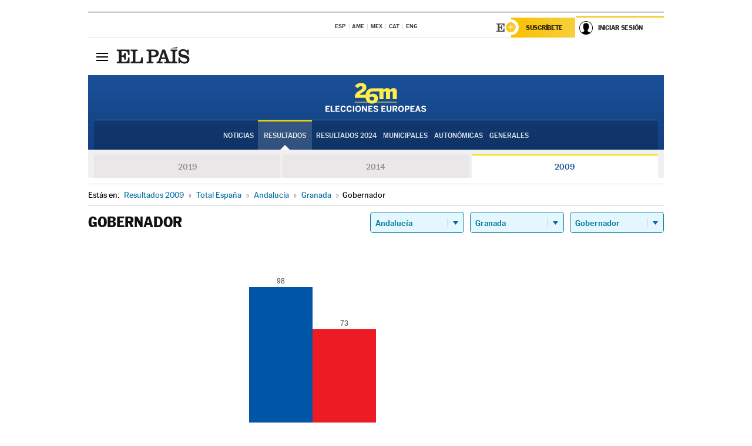

--- FILE ---
content_type: text/html; charset=UTF-8
request_url: https://resultados.elpais.com/elecciones/2009/europeas/01/18/83.html
body_size: 19914
content:
<!DOCTYPE html>
<html xmlns="http://www.w3.org/1999/xhtml" lang="es">
<head>
<title>Resultados Electorales en  Gobernador: Elecciones Europeas 2009 en EL PAÍS</title>
<meta http-equiv="Content-Type" content="text/html; charset=utf-8" />
<meta name="viewport" content="width=device-width, initial-scale=1.0, maximum-scale=1.0">
<meta name="description" content="Conoce los resultados de las Elecciones Europeas 2009 en  Gobernador: número de votos y parlamentarios con EL PAÍS." />
<meta name="Keywords" content="Resultdos, Elecciones Europeas 2009,  Gobernador, Parlamento Europeo, resultados electorales, 26-M, 26 de mayo, Parlamento Europeo, eurodiputados, resultados electorales, escaños, parlamentarios, candidatos, políticos, cabezas de lista, votos, votantes, sondeos, comicios, partidos políticos, coaliciones, grupos políticos, escrutinio, recuento, campaña, noticias" />
<meta name="DC.title" lang="es" content="Resultados Electorales en  Gobernador: Elecciones Europeas 2009 en EL PAÍS" />
<meta name="DC.description" lang="es" content="Conoce los resultados de las Elecciones Europeas 2009 en  Gobernador: número de votos y parlamentarios con EL PAÍS." />
<meta name="DC.subject" lang="es" content="Resultados, Elecciones Europeas 2009,  Gobernador,  Parlamento Europeo, resultados electorales, 26-M, 26 de mayo, Parlamento Europeo, eurodiputados, resultados electorales, escaños, parlamentarios, candidatos, políticos, cabezas de lista, votos, votantes, sondeos, comicios, partidos políticos, coaliciones, grupos políticos, escrutinio, recuento, campaña, noticias" />
<meta name="DC.creator" content="Ediciones El País">
<meta name="DC.publisher" content="Ediciones El País">
<meta name="DC.language" scheme="RFC1766" content="es">
<meta name="og:title" lang="es" content="Resultados Electorales en  Gobernador: Elecciones Europeas 2009 en EL PAÍS" />
<meta property="og:type" content="article"/>
<meta name="og:description" lang="es" content="Conoce los resultados de las Elecciones Europeas 2009 en  Gobernador: número de votos y parlamentarios con EL PAÍS." />
<meta property="og:url" content="https://resultados.elpais.com/elecciones/2009/europeas/01/18/83.html"/>
<meta property="og:site_name" content="EL PAÍS"/>
<meta property="fb:admins" content="851024123" />
<meta property="fb:app_id" content="94039431626"/>
<meta property="og:image" content="https://ep00.epimg.net/iconos/v1.x/v1.0/promos/promo_og_elecciones_europeas.jpg"/>
<meta property="twitter:site" content="@el_pais" />
<meta property="twitter:card" content="summary_large_image" />
<meta name="Origen" content="El País" />
<meta name="Generator" content="EDICIONES EL PAIS, S.L." />
<meta name="Author" content="EDICIONES EL PAIS, S.L." />
<meta name="Locality" content="Madrid, España" />
<meta name="lang" content="es" />
<meta name="revisit-after" content="1 days" />
<meta name="robots" content="INDEX,FOLLOW" />
<link rel="icon" href="//rsl00.epimg.net/favicon.png" type="image/png" />
<link rel="shortcut icon" href="//rsl00.epimg.net/favicon.png" type="image/png" />
<meta http-equiv="refresh" content="300" />
<link rel="publisher" href="https://plus.google.com/+elpais/posts"/>
<meta http-equiv="Content-Type" content="text/html; charset=utf-8" />
<meta name="viewport" content="width=device-width, initial-scale=1.0, maximum-scale=1.0" />
<meta name="lang" content="es" />
<meta name="author" content="Ediciones EL PAÍS" />
<meta name="publisher" content="Ediciones EL PAÍS" />
<link rel="icon" href="//rsl00.epimg.net/favicon.png" type="image/png" />
<link rel="shortcut icon" href="//rsl00.epimg.net/favicon.png" type="image/png" />
<meta property="og:site_name" content="EL PAÍS" />
<meta property="fb:admins" content="851024123" />
<meta property="fb:app_id" content="94039431626" />
<meta property="article:publisher" content="https://www.facebook.com/elpais" />
<meta property="twitter:site" content="@el_pais" />
<meta property="twitter:card" content="summary" />
<link rel="publisher" href="https://plus.google.com/+elpais/posts"/>
<link rel="canonical" href="https://resultados.elpais.com/elecciones/2009/europeas/01/18/83.html"/>
<meta property="og:site_name" content="EL PAÍS" />
<meta property="og:url" 	content="https://resultados.elpais.com/elecciones/2009/europeas/01/18/83.html" />
<link href="//rsl00.epimg.net/estilos/v2.x/v2.1/normalizado.css"  rel="stylesheet" />
<link href="//rsl00.epimg.net/estilos/v2.x/v2.2/comunes.css"  rel="stylesheet" />
<link href="//rsl00.epimg.net/estilos/v2.x/v2.1/cabecera.css"  rel="stylesheet" />
<link href="//rsl00.epimg.net/estilos/resultados/2019/elecciones/26m/europeas.css" rel="stylesheet" />
<link href="//rsl00.epimg.net/estilos/resultados/2019/elecciones/26m/graficos4.css" rel="stylesheet" />
<!--[if lt IE 9]><script language="Javascript" type="text/javascript" src="//rsl00.epimg.net/js/elecciones/excanvas/v3.x/v3.0/excanvas.js"></script><![endif]-->
<script type="text/javascript" src="//ep01.epimg.net/js/v4.x/v4.0/portada.min.js"></script>
<script language="Javascript" type="text/javascript" src="//rsl00.epimg.net/js/elecciones/graficos/v4.x/v4.4/graficos-eu.js"></script>
<script src="//rsl00.epimg.net/js/elecciones/graficos/v4.x/v4.12/buscador_municipios.js" type="text/javascript"></script>
<script language="Javascript" type="text/javascript" src="//rsl00.epimg.net/js/elecciones/graficos/v4.x/v4.4/graficos-eu.js"></script></head>
<body id="resultados" class="salida_carcasa"><div id="pxlhddncntrl" style="display:none"><script src="//ep00.epimg.net/js/prisa/user.min.js?i=1"></script><script src="//ep00.epimg.net/js/v4.x/v4.0/user.min.js?v=1"></script><script src="//ep00.epimg.net/js/comun/avisopcdidomi2.js"></script><script id="spcloader" src="https://sdk.privacy-center.org/loader.js" async></script><script src="//ep00.epimg.net/js/gdt/0681c221600c/a81a11db86dc/launch-f2b3c876fe9c.min.js"></script><script src="//ep00.epimg.net/js/comun/comun.min.js"></script><script src="https://arcsubscriptions.elpais.com/shareSession.js"></script></div>
<div id="contenedor" class="contenedor">
<main id="principal" class="principal" style="padding-top:0px">
<script type="text/javascript" src="//ak-ads-ns.prisasd.com/slot/elpais/slot.js"></script>
<div id="AdsCode" style="display:none">
<script type="text/javascript">
		var gtpdivid= 'elpais_gpt';
		var listadoKW = [];
		if (typeof(DFP_tags) != "undefined")
			listadoKW = DFP_tags;
		var address = document.location.href;
		var regExpTag = /elpais.com\/especiales\/(\d+)\/([^\/]*)\//i;
		var nombre_especial = "";

		var anio = "";
		var portal = "elpais";
		var result_re = regExpTag.exec(address);
		if (result_re )
		{
			anio = result_re[1];
			nombre_especial = "/" + result_re[2].replace(/-/g, "_");
			listadoKW.push(anio);
		}


		var ls_publi_tipo_acceso  	=  (dispositivoMovil && dispositivoMovil == true) ? 'mob' : 'web';
		var gtpadunit= 'elpais_'+ ls_publi_tipo_acceso + '/especiales' + nombre_especial;

		if (typeof(PBS) != "undefined")
		{

			var pbs_dimensiones = EPETBrowserDims();
			if (pbs_dimensiones.ancho >= 980){
				var huecosPBS = {
					"inter":false,
					"skin":false,
					"ldb1":[[728, 90],[980, 90]],
					"ldb3":[[728, 90],[980, 90]],
				};
			} else if (pbs_dimensiones.ancho >= 728){
				var huecosPBS = {
					"inter":false,
					"skin":false,
					"ldb1":[728, 90],
					"ldb3":[728, 90],
				};
			}else{
				var huecosPBS = {
					"skin":false,
					"skin":false,
					"mldb1":[[320, 50],[320, 100]],
					"mldb3":[320, 50],
				};
			}

			PBS.setAds({
				asy:false,
				adunit:gtpadunit,
				divid:gtpdivid,
				key:{ paiskey:listadoKW },
                rsp:'.principal',
				ads:huecosPBS
			});
		}
		else
			var PBS = {display:function(){}};
	</script>
</div>
<div class="envoltorio_publi estirar">
<div id='elpais_gpt-SKIN'>
<script type='text/javascript'>
			PBS.display('SKIN');
		</script>
</div>
</div>
<div class="envoltorio_publi estirar">
<div id='elpais_gpt-LDB1' class='publi_luto_vertical'>
<script type='text/javascript'>

			if ( pbs_dimensiones.ancho  >= 728)
				document.write("<div id='elpais_gpt-LDB1' class='publi_luto_vertical'><script type='text/javascript'>PBS.display('LDB1');<\/script></div>");
			else
				document.write("<div id='elpais_gpt-MLDB1' class='publi_luto_vertical'><script type='text/javascript'>PBS.display('MLDB1');<\/script></div>");
		</script>
</div>
</div>
<script type='text/javascript'>


</script>
<header class="cabecera" id="cabecera">
<div class="cabecera__interior" id="cabecera__interior">
<div class="cabecera-superior">
<div class="cabecera-superior__interior">
<div class="contenedor_centro">
<div class="ediciones">
<div class="ediciones__interior">
<span class="ediciones-titulo">Selecciona Edición</span>
<nav class="ediciones-navegacion">
<ul class="ediciones-navegacion-listado">
<li class=""><a href="/s/setEspana.html"><abbr title="Edición España">ESP</abbr></a></li>
<li class=""><a href="/s/setAmerica.html"><abbr title="Edición América">AME</abbr></a></li>
<li class=""><a href="/s/setMexico.html"><abbr title="Edición México">MEX</abbr></a></li>
<li class=""><a href="/s/setCat.html"><abbr title="Edición Cataluña">CAT</abbr></a></li>
<li class=""><a href="/s/setEnglish.html"><abbr title="Edición In English">ENG</abbr></a></li>
</ul>
</nav> 
</div> 
</div> 
</div> 
<div class="contenedor_derecha">
<div class="navegacion-sucripcion">
<ul itemtype="https://www.schema.org/SiteNavigationElement" itemscope="" class="sucripcion-listado">
<li class="newsletter" itemprop="name"><a href="https://usuarios.elpais.com/newsletters/?id_externo_promo=rpv_newsletters_bar_ep" itemprop="url">Newsletter</a></li>
<li class="suscribete" itemprop="name"><a href="//suscripciones.elpais.com?id_externo_promo=suscrip_cabecera_ep.com" itemprop="url">Suscríbete</a></li>
</ul>
</div>
<div class="usuario" id="usuario">
<style>
.principal--fijo .cabecera {
background-color: white !important;
}
.contenedor_derecha .cadena-ser,
.contenedor_derecha .buscador,
.contenedor_derecha .navegacion-sucripcion {
display: none !important;
}
.principal--fijo .elpais-logo a span {
background: url(https://ep01.epimg.net/iconos/v1.x/v1.4/logos/cabecera_interior.svg) no-repeat 0 0.438rem;
background-size: auto 1.875rem;
}
.principal--fijo .boton_elpais-menu span {
background: black;
}
.principal--fijo .contenedor_derecha {
width: auto;
padding-right: 10px;
}
.eppheader {
font-family: 'MarcinAntB', sans-serif;
font-weight: 100;
background-color: #f5d03a;
position: relative;
}
.eppheader:before {
content: '';
display: block;
width: 100%;
height: 40px;
transform: skew(0, -0.3deg);
top: 70%;
position: absolute;
background: #f5d03a;
z-index: -99;
}
.eppheader-primary {
position: relative;
background-color: #fff;
max-width: 1200px;
margin: 0 auto;
display: flex;
justify-content: space-between;
align-items: center;
box-sizing: border-box;
}
.eppheader-logo {
background: url("https://ep01.epimg.net/iconos/v2.x/v2.1/suscripcion/elpais+.svg") no-repeat center center;
background-size: 100%;
width: 178px;
height: 41px;
}
.eppheader-logo a {
width: 100%;
height: 100%;
}
.eppheader-login-content {
width: 253px;
height: 37px;
z-index: 12;
display: flex;
position: relative;
}
.eppheader-login-content:before {
content: '';
width: 38px;
height: 27px;
display: inline;
position: absolute;
top: 6px;
left: -25px;
background: url("https://ep01.epimg.net/iconos/v2.x/v2.1/suscripcion/logoE+.svg") no-repeat center center;
z-index: 11;
}
.eppheader-login-content.open {
background: #fff;
}
.eppheader-login-content.open .arrow {
transform: rotate(180deg);
}
.eppheader-login-content.open + .eppheader-menu-open {
display: block;
}
.eppheader-login-content.logged .eppheader-user {
background-image: none;
padding-left: 10px;
white-space: nowrap;
overflow: hidden;
text-overflow: ellipsis;
width: 90%;
}
.eppheader-login-content.logged .arrow {
display: block;
}
.eppheader-login-content.logged.subscribed {
background: linear-gradient(270deg, #f6d03b 0%, #fcbf00 100%);
}
.eppheader-login-content.subscribed .eppheader-subscription {
display: none;
}
.eppheader-login-content.subscribed .eppheader-user {
background: linear-gradient(270deg, #f6d03b 0%, #fcbf00 100%);
padding-left: 20px;
border-top: 0;
width: 150px;
}
.eppheader-subscription {
color: rgba(0,0,0,0.8);
font-family: 'MarcinAntB', sans-serif;
font-weight: 500;
font-size: 11px;
letter-spacing: -.29px;
line-height: 14px;
text-transform: uppercase;
position: relative;
padding: 0 15px 0 25px;
width: 109px;
height: 37px;
box-sizing: border-box;
background: linear-gradient(270deg, #f6d03b 0%, #fcbf00 100%);
display: flex;
align-items: center;
margin-right: 1px;
}
.eppheader-user {
width: 150px;
box-sizing: border-box;
font-family: 'MarcinAntB', sans-serif;
font-weight: 400;
font-size: 10px;
color: rgba(0,0,0,0.8);
letter-spacing: -.29px;
border-top: 3px solid #f6d03b;
padding-right: 10px;
white-space: nowrap;
cursor: pointer;
z-index: 10;
display: flex;
justify-content: space-between;
align-items: center;
background: url("https://ep01.epimg.net/iconos/v2.x/v2.1/suscripcion/user.svg") no-repeat 10px center #F8F8F8;
text-transform: uppercase;
padding-left: 43px;
}
.eppheader-user-name--mobile {
font-size: 11px;
font-weight: 500;
}
.subscribed .eppheader-user-name--mobile {
font-size: 13px;
}
.eppheader-user .arrow {
display: none;
width: 11px;
height: 11px;
background: url('https://ep01.epimg.net/iconos/v2.x/v2.1/suscripcion/arrow-login.svg') transparent no-repeat center / 98%;
transition: transform .6s;
}
.eppheader-user-name {
overflow: hidden;
text-overflow: ellipsis;
white-space: nowrap;
width: 140px;
}
.eppheader-user-name--mobile {
display: none;
}
.eppheader-menu-open {
display: none;
position: absolute;
right: 0;
top: 100%;
background: #fff;
width: 330px;
box-shadow: 0 0 14px 0 rgba(0, 0, 0, 0.09);
z-index: 11;
}
.eppheader-menu-open-header {
text-align: center;
padding: 5px 20px 20px;
border-bottom: 2px solid #f8f8f8;
margin: 20px 0 16px;
}
.eppheader-menu-open-header h3 {
font-family: 'MarcinAntB', sans-serif;
font-weight: 500;
font-size: 15px;
text-transform: none;
}
.eppheader-menu-open-nav {
padding: 0 16px;
}
.eppheader-menu-open-nav a:hover {
text-decoration: underline;
}
.eppheader-menu-open ul {
background: #f8f8f8;
border-radius: 4px;
overflow: hidden;
padding: 24px 16px 16px;
}
.eppheader-menu-open li {
padding-bottom: 16px;
font-size: 16px;
line-height: 100%;
font-weight: 100;
text-transform: none;
text-align: left;
}
.eppheader-menu-open li a {
color: rgba(0, 0, 0, 0.8);
}
.eppheader-menu-open .disconnect {
display: block;
color: #EFB500;
font-family: 'MarcinAntB', sans-serif;
font-weight: 500;
font-size: 14px;
line-height: 14px;
text-align: center;
text-transform: none;
margin: 17px auto 18px;
text-decoration: underline;
}
.eppheader-menu-open .disconnect:hover {
text-decoration: underline;
}
.eppheader-btn-subscription {
display: inline-block;
background: #FCBF00;
border-radius: 40px;
padding: 16px 26px;
margin: 7px 10px 12px;
color: #fff;
font-family: 'MarcinAntB', sans-serif;
font-weight: 900;
font-size: 14px;
letter-spacing: .05px;
line-height: 17px;
text-align: center;
text-transform: uppercase;
}
.eppheader-nav {
max-width: 1200px;
margin: 0 auto;
display: flex;
justify-content: center;
align-items: center;
}
.eppheader-nav ul {
display: flex;
}
.eppheader-nav li {
color: #000;
font-family: 'MarcinAntB', sans-serif;
font-weight: 300;
font-size: 12px;
letter-spacing: .42px;
line-height: 15px;
text-align: center;
text-transform: uppercase;
display: inline-flex;
align-items: center;
}
.eppheader-nav li:before {
content: '·';
margin: 0 20px;
}
.eppheader-nav li:first-child:before {
content: none;
}
.eppheader-nav a {
box-sizing: border-box;
padding: 20px 0;
border-bottom: 5px solid transparent;
letter-spacing: .6px;
min-width: 100px;
}
.eppheader-nav a.active, .eppheader-nav a:hover {
font-weight: 700;
border-bottom: 5px solid #fff;
letter-spacing: 0;
}
.boton_suscribete-movil {
display: none;
}
@media only screen and (max-width: 767px) {
#salida_portadilla #cabecera .contenedor_derecha {
padding-right: 5px;
}
.eppheader {
margin-bottom: 30px;
}
.eppheader:before {
transform: skew(0, -1.5deg);
top: 63%;
}
.eppheader-logo {
width: 125px;
}
.eppheader-primary {
margin: 0;
padding: 0 0 0 10px;
height: 47px;
}
.eppheader-login-content {
display: block;
width: 54px;
height: auto;
padding: 3px 10px 5px;
border-top: 2px solid transparent;
padding-right: 5px;
width: 49px;
}
.eppheader-login-content:before {
content: none;
}
.eppheader-subscription, .eppheader-user-name {
display: none;
}
.eppheader-user-name--mobile {
display: block;
}
.eppheader-login-content.logged .eppheader-user, .eppheader-user {
width: 33px;
height: 33px;
padding: 0;
background: url("https://ep01.epimg.net/iconos/v2.x/v2.1/suscripcion/user-2.svg") transparent no-repeat center center;
background-position: center top;
background-size: 100%;
box-shadow: inset 0 0 0 1.5px white;
border: 1px solid #f5d03a;
border-radius: 50%;
}
.eppheader-login-content.logged .eppheader-user {
background: #E8E8E8;
/*box-shadow: -1px -1px 6px 0 rgba(0, 0, 0, 0.09);*/
}
.eppheader-login-content.logged .eppheader-user-name {
text-align: center;
}
.eppheader-login-content.logged .arrow {
display: block;
position: absolute;
left: -3px;
opacity: .6;
width: 9px;
height: 6px;
background-size: 100%;
}
.eppheader-login-content.logged.subscribed {
background: #fff;
}
.eppheader-login-content.logged.subscribed .eppheader-user {
background: linear-gradient(270deg, #f6d03b 0%, #fcbf00 100%);
border: 0;
box-shadow: none;
}
.eppheader-login-content.open {
z-index: 12;
box-shadow: 0 -7px 7px 0 rgba(0, 0, 0, 0.09);
border-top: 2px solid #f5d03a;
width: 62px;
padding-left: 23px;
}
.eppheader-login-content.open .eppheader-user .arrow {
/*display: none;*/
transform: rotate(180deg);
left: 10px;
}
.eppheader-menu-open {
right: 20px;
top: calc(100% - 20px);
}
.eppheader-login-content.open + .eppheader-menu-open {
box-shadow: -1px -1px 6px 0 rgba(0, 0, 0, 0.09);
width: calc(100vw - 1.875rem);
right: 0;
top: 94%;
top: 45px;
width: calc(100vw - 10px);
max-width: 330px;
}
.eppheader-nav ul {
width: 100vw;
overflow-x: scroll;
height: 45px;
}
.eppheader-nav li {
height: 50px;
}
.eppheader-nav li:before {
margin: 0 5px;
}
.eppheader-nav li:last-child {
padding-right: 15px;
}
.eppheader-nav a {
font-size: 12px;
padding: 10px 0;
white-space: nowrap;
border: 0;
}
.boton_suscribete-movil {
display: block;
border-top: 2px solid #E2BE35;
background: #f6d03b;
background: -moz-linear-gradient(left,  #f6d03b 0%, #f6d03b 100%);
background: -webkit-linear-gradient(left,  #f6d03b 0%,#f6d03b 100%);
background: linear-gradient(to right,  #f6d03b 0%,#f6d03b 100%);
filter: progid:DXImageTransform.Microsoft.gradient( startColorstr='#f6d03b', endColorstr='#f6d03b',GradientType=1 );
font-family: 'MarcinAntB', sans-serif;
font-weight: 500;
color: #312806;
font-size: 11px;
line-height: 14px;
padding: 8px 10px;
text-align: center;
width: 100%;
text-indent: 0;
text-transform: uppercase;
height: auto;
margin-bottom: 5px;
}
}
@media (max-width: 37.438em){
body.salida_articulo .boton_suscribete-movil {
width: auto;
margin: 0 -0.625rem;
}
}
@media (max-width: 47.938em){
.eppheader-login-content.open + .eppheader-menu-open {
width: calc(100vw - 10px);
}
}
@media (max-width: 47.938em){ /* 767PX */
.visible .elpais-menu__interior {
width: 90%;
}
.elpais .ediciones {
padding: 3.788rem 2% 1rem;
}
.altocontraste {
right: auto;
left: 0.125rem;
top: 58px;
}
.tamanoletra {
top: 58px;
}
}
/* cabecera fija  */
.principal--fijo .cabecera {
box-shadow: rgba(0, 0, 0, 0.1) 0 2px 4px;
}
@media (min-width: 48em){
.principal--fijo .cabecera-seccion {
background: white;
}
.principal--fijo .cabecera .eppheader-btn {
margin-top: 6px;
}
}
@media (min-width: 62.5em){
.principal--fijo .elpais-menu__interior {
max-width: 62.5rem;
width: 100vw;
}
body.salida_articulo_especial .principal--fijo .cabecera {
background-color: white;
}
}
/* EPMAS */
.the-header {
text-align: right;
}
.the-header .eppheader-btn {
display: inline-block;
text-align: left;
margin-right: 10px;
}
a.eppheader-btn-subscription:hover {
color: white;
opacity: 0.8;
}
@media (min-width: 768px) and (max-width: 1000px){
.eppheader-login-content:not(.subscribed):before {
content: none;
display: none;
}
.eppheader-subscription {
border-top: 3px solid white;
width: 83px;
padding-left: 8px;
padding-right: 8px;
}
.eppheader-login-content .eppheader-user {
text-align: left;
}
.eppheader-login-content:not(.logged) .eppheader-user {
width: 123px;
padding-left: 40px;
padding-right: 0;
}
.eppheader-login-content.logged .eppheader-user {
width: 109px;
padding-left: 10px;
}
.eppheader-login-content {
width: 207px;
}
.eppheader-login-content.logged {
width: 193px;
}
.eppheader-user {
letter-spacing: normal;
}
.eppheader-user .arrow {
width: 16px;
}
.open .eppheader-user {
background-color: white;
}
.eppheader-login-content.subscribed {
width: 125px;
}
.eppheader-login-content.subscribed .eppheader-user {
width: 125px;
padding-left: 20px;
font-weight: 700;
}
}
@media (min-width: 1001px){
.eppheader-subscription {
border-top: 3px solid white;
}
.eppheader-login-content .eppheader-user {
text-align: left;
}
.eppheader-login-content:not(.logged) .eppheader-user .eppheader-user-name {
font-size: 11px;
}
.principal--fijo .eppheader-login-content:not(.logged) .eppheader-user .eppheader-user-name {
text-transform: uppercase;
}
.eppheader-login-content:not(.logged) .eppheader-user {
width: 150px;
}
.eppheader-login-content.logged .eppheader-user {
width: 150px;
padding-left: 22px;
}
.open .eppheader-user {
background-color: white;
}
.principal--fijo .eppheader-user {
background-color: white;
text-transform: none;
font-size: 11px;
font-weight: 700;
}
.eppheader-login-content.logged.subscribed {
width: 150px;
}
.eppheader-login-content.logged.subscribed .eppheader-user {
font-weight: 700;
}
}
#elpais .navegacion-sucripcion ul .suscribete a {
background: -webkit-gradient(linear,right top,left top,from(#f6d03b),to(#fcbf00));
background: linear-gradient(270deg,#f6d03b,#fcbf00);
color: rgba(0,0,0,.8);
}
@media (max-width: 47.938em) {
.elpais-logo,
.principal--fijo .elpais-logo {
text-align: left;
margin-left: 48px;
}
}
@media (max-width: 767px){
#cabecera .elpais-logo a span {
background-size: auto 30px;
background-position: center left;
}
#usuario .eppheader-primary {
background: transparent;
padding: 7px 6px 9px 0;
display: block;
}
#usuario .eppheader-login-content {
width: 134px;
padding: 0;
}
#usuario .eppheader-subscription {
display: inline-block;
vertical-align: middle;
width: 86px;
padding: 0;
background: transparent;
border-right: 1px solid #E2E2E2;
height: 33px;
line-height: 32px;
color: #FDC002;
margin-right: 0;
}
#usuario .eppheader-user {
float: right;
}
#usuario .eppheader-login-content.logged {
width: 142px;
}
#usuario .eppheader-login-content.logged .eppheader-subscription {
margin-right: 23px;
}
#usuario .eppheader-login-content.logged .eppheader-user {
position: relative;
overflow: visible;
}
#usuario .eppheader-login-content.logged .eppheader-user-name {
font-weight: 700;
}
#usuario .eppheader-login-content.logged .arrow {
left: -14px;
top: 12px;
}
#usuario .eppheader-login-content.logged.open {
box-shadow: none;
background: transparent;
border-top-color: transparent;
}
#usuario .eppheader-login-content.open + .eppheader-menu-open {
top: 48px;
-webkit-box-shadow: 0 0 14px 0 rgba(0,0,0,.09);
box-shadow: 0 0 14px 0 rgba(0,0,0,.09);
}
#usuario .eppheader-login-content.open + .eppheader-menu-open:before {
content: '';
display: block;
position: absolute;
right: 0;
top: -47px;
width: 62px;
height: 47px;
border-top: 3px solid #F5D03A;
background: white;
z-index: 12;
}
#usuario .eppheader-login-content.logged.subscribed {
background: transparent;
}
#usuario .eppheader-login-content.logged.subscribed .arrow {
left: -13px;
top: 13px;
}
}
@media (min-width: 768px){
#cabecera__interior {
border-top: 1px solid black;
}
.principal--fijo #cabecera {
border-top: 1px solid black;
}
.principal--fijo #cabecera__interior {
border-top: none;
min-height: 49px;
}
.principal--fijo #cabecera .contenedor_derecha {
padding-right: 15px;
}
body.salida_articulo .principal--fijo #cabecera .contenedor_derecha {
padding-right: 10px;
}
.principal:not(.principal--fijo) #cabecera__interior {
padding-top: 6px;
}
#usuario .eppheader-login-content.logged .eppheader-user {
text-transform: uppercase;
}
}
@media (max-width: 1000px) and (min-width: 768px){
.principal--fijo .elpais-logo {
float: left;
margin-left: 3rem;
}
#usuario .eppheader-login-content {
width: 213px;
}
#usuario .eppheader-login-content:not(.logged) .eppheader-user {
font-size: 11px;
font-weight: 700;
letter-spacing: -0.29px;
width: 129px;
background-color: white;
padding-left: 38px;
background-position: 6px center;
}
#usuario .eppheader-login-content.logged {
max-width: 236px;
width: auto;
justify-content: flex-end;
}
#usuario .eppheader-login-content.logged .eppheader-user {
font-size: 11px;
font-weight: 700;
letter-spacing: -0.29px;
background-color: white;
padding-left: 10px;
padding-right: 30px;
width: auto;
display: inline-block;
line-height: 35px;
}
#usuario .eppheader-login-content.logged .eppheader-user .arrow {
width: 10px;
position: absolute;
right: 11px;
top: 16px;
}
#usuario .eppheader-login-content.logged .eppheader-subscription {
font-weight: 700;
}
#usuario .eppheader-login-content.logged.subscribed .eppheader-user {
padding-left: 22px;
line-height: 37px;
}
#usuario .eppheader-login-content.logged.subscribed .eppheader-user .arrow {
top: 14px;
}
}
@media (min-width: 1001px) {
#usuario .eppheader-subscription {
font-weight: 700;
}
#usuario .eppheader-login-content {
width: 260px;
}
#usuario .eppheader-login-content:not(.logged) .eppheader-user {
font-size: 11px;
font-weight: 700;
letter-spacing: -0.29px;
width: 150px;
background-color: white;
padding-left: 38px;
background-position: 6px center;
}
#usuario .eppheader-login-content.logged .eppheader-user {
font-size: 11px;
font-weight: 700;
letter-spacing: -0.29px;
background-color: white;
padding-left: 22px;
padding-right: 30px;
width: 150px;
display: inline-block;
line-height: 35px;
}
#usuario .eppheader-login-content.logged .eppheader-user .arrow {
width: 10px;
position: absolute;
right: 11px;
top: 16px;
}
#usuario .eppheader-login-content.logged.subscribed {
width: 150px;
}
#usuario .eppheader-login-content.logged.subscribed .eppheader-user {
line-height: 37px;
padding-left: 24px;
}
#usuario .eppheader-login-content.logged.subscribed .eppheader-user .arrow {
top: 14px;
}
}
#usuario .eppheader-menu-open-header:empty {
display: none;
}
#usuario .eppheader-menu-open-nav:nth-child(1) {
padding-top: 16px;
}
</style>
<script>  var newHeader = true; </script>
<div id="capausuario" class="eppheader-btn">
<div id="loginContent" class="eppheader-primary">
<div id="loginContentHeader" class="eppheader-login-content">
<a href="https://suscripciones.elpais.com" class="eppheader-subscription">Suscríbete</a>
<a id="userName" href="https://elpais.com/subscriptions/#/sign-in?prod=REG&o=CABEP&backURL=https%3A%2F%2Fresultados.elpais.com%2Felecciones%2F2009%2Feuropeas%2F01%2F18%2F83.html" class="eppheader-user">
<span id="nombreUsuario" class="eppheader-user-name">Iniciar Sesión</span>
<span class="arrow"></span>
</a>
</div>
</div>
</div>
</div> 
<div class="buscador" id="buscador">
<button class="boton_buscador" id="boton_buscador">Buscador</button>
<div class="buscador__interior">
<button class="boton_cerrar" id="cerrar_buscador">Cerrar</button>
<div class="buscador-formulario">
<form name="formulario_busquedas" action="/buscador/" method="POST">
<input type="search" name="qt" placeholder="" value="" autocomplete="off">
<button class="boton_buscar" id="boton_buscar">Buscar</button>
</form>
</div> 
</div> 
</div> 
</div> 
</div> 
</div> 
<div class="elpais elpais_40a" id="elpais">
<div class="elpais-menu" id="elpais-menu">
<button id="boton_elpais-menu" class="boton boton_elpais-menu"><span>Secciones</span> <span></span> <span></span> <span></span></button>
<div class="elpais-menu__interior">
<button id="cerrar_elpais-menu" class="boton_cerrar"><span>Cerrar</span> <span></span> <span></span> <span></span></button>
<div class="ediciones">
<div class="ediciones__interior">
<span class="ediciones-titulo">Selecciona Edición</span>
<nav class="ediciones-navegacion">
<ul class="ediciones-navegacion-listado">
<li class=""><a href="/s/setEspana.html"><abbr title="Edición España">ESP</abbr></a></li>
<li class=""><a href="/s/setAmerica.html"><abbr title="Edición América">AME</abbr></a></li>
<li class=""><a href="/s/setMexico.html"><abbr title="Edición México">MEX</abbr></a></li>
<li class=""><a href="/s/setCat.html"><abbr title="Edición Cataluña">CAT</abbr></a></li>
<li class=""><a href="/s/setEnglish.html"><abbr title="Edición In English">ENG</abbr></a></li>
</ul>
</nav> 
</div> 
</div> 
<div id="tamanoletra" class="tamanoletra"> <span class="tamanoletra-nombre">Tamaño letra</span>
<button id="tamanoletra--disminuir" title="Disminuir tamaño de letra">a<sup>-</sup></button>
<button id="tamanoletra--aumentar"  title="Aumentar tamaño de letra">A<sup>+</sup></button>
</div>
<div class="altocontraste" id="altocontraste">
<button id="boton_altocontraste" class="boton_altocontraste"><span class="boton-nombre">Alto contraste</span> <span class="control"><span class="control-punto"></span></span> </button>
</div>
<nav class="elpais-navegacion">
<div class="navegacion navegacion_secciones"> 
<ul itemscope="" itemtype="https://schema.org/SiteNavigationElement" class="navegacion-listado" id="navegacion-listado">
<li id="subnavegacion_internacional" itemprop="name" class="internacional navegacion_secciones--submenu">
<a itemprop="url" href="//elpais.com/internacional/">Internacional</a>
<button id="boton_subnavegacion_internacional">mostrar/ocultar menú Internacional</button>
<div class="subnavegacion">
<ul class="navegacion-listado">
<li itemprop="name"><a itemprop="url" href="//elpais.com/tag/europa/a/">Europa</a></li>
<li itemprop="name"><a itemprop="url" href="//elpais.com/internacional/estados_unidos.html">Estados Unidos</a></li>
<li itemprop="name"><a itemprop="url" href="//elpais.com/internacional/mexico.html">México</a></li>
<li itemprop="name"><a itemprop="url" href="//elpais.com/tag/latinoamerica/a/">América Latina</a></li>
<li itemprop="name"><a itemprop="url" href="//elpais.com/tag/oriente_proximo/a/">Oriente Próximo</a></li>
<li itemprop="name"><a itemprop="url" href="//elpais.com/tag/c/fc0affdd9ca95b29da5e148791d8b5d0">Asia</a></li>
<li itemprop="name"><a itemprop="url" href="//elpais.com/tag/africa/a/">África</a></li>
</ul>
</div>
</li>
<li id="subnavegacion_opinion" itemprop="name" class="opinion navegacion_secciones--submenu">
<a itemprop="url" href="//elpais.com/opinion/">Opinión</a>
<button id="boton_subnavegacion_opinion">mostrar/ocultar menú Opinión</button>
<div class="subnavegacion">
<ul class="navegacion-listado">
<li itemprop="name"><a itemprop="url" href="//elpais.com/opinion/editoriales/">Editoriales </a></li>
<li itemprop="name"><a itemprop="url" href="https://elpais.com/autor/cartas-director/">Cartas al director </a></li>
<li itemprop="name"><a itemprop="url" href="https://elpais.com/noticias/vinetas/">Viñetas </a></li>
</ul>
</div>
</li>
<li id="subnavegacion_politica" itemprop="name" class="politica navegacion_secciones--submenu">
<a itemprop="url" href="//elpais.com/politica">España</a>
<button id="boton_subnavegacion_politica">mostrar/ocultar menú España</button>
<div class="subnavegacion">
<ul class="navegacion-listado">
<li itemprop="name"><a itemprop="url" href="//elpais.com/noticias/andalucia/">Andalucía </a></li>
<li itemprop="name"><a itemprop="url" href="//elpais.com/espana/catalunya/">Cataluña </a></li>
<li itemprop="name"><a itemprop="url" href="//elpais.com/espana/comunidad-valenciana/">C. Valenciana </a></li>
<li itemprop="name"><a itemprop="url" href="//elpais.com/noticias/galicia/">Galicia </a></li>
<li itemprop="name"><a itemprop="url" href="//elpais.com/espana/madrid/">Madrid </a></li>
<li itemprop="name"><a itemprop="url" href="//elpais.com/noticias/pais-vasco/">País Vasco </a></li>
<li itemprop="name"><a itemprop="url" href="//elpais.com/ccaa/">Más comunidades </a></li>
</ul>
</div>
</li>
<li id="subnavegacion_economia" itemprop="name" class="economia navegacion_secciones--submenu">
<a itemprop="url" href="//elpais.com/economia">Economía </a>
<button id="boton_subnavegacion_economia">mostrar/ocultar menú Economía</button>
<div class="subnavegacion">
<ul class="navegacion-listado">
<li itemprop="name"><a itemprop="url" href="//elpais.com/tag/mercados_financieros/a/">Mercados </a></li>
<li itemprop="name"><a itemprop="url" href="//elpais.com/agr/mis_finanzas/a/">Mis finanzas</a></li>
<li itemprop="name"><a itemprop="url" href="//elpais.com/economia/vivienda.html">Vivienda </a></li>
<li itemprop="name"><a itemprop="url" href="//elpais.com/agr/mis_derechos/a/">Mis Derechos </a></li>
<li itemprop="name"><a itemprop="url" href="//elpais.com/agr/formacion/a/">Formación</a></li>
<li itemprop="name"><a itemprop="url" href="//elpais.com/agr/negocios/a/"><strong>Negocios </strong></a></li>
<li itemprop="name"><a itemprop="url" href="//cincodias.elpais.com/"><strong>Cincodías </strong></a></li>
</ul>
</div>
</li>
<li id="subnavegacion_sociedad" itemprop="name" class="sociedad navegacion_secciones--submenu">
<a itemprop="url" href="//elpais.com/sociedad/">Sociedad</a>
<button id="boton_subnavegacion_sociedad">mostrar/ocultar menú Sociedad</button>
<div class="subnavegacion">
<ul class="navegacion-listado">
<li itemprop="name"><a itemprop="url" href="/tag/medio_ambiente/a/">Medio Ambiente </a></li>
<li itemprop="name"><a itemprop="url" href="/tag/igualdad_oportunidades/a/">Igualdad </a></li>
<li itemprop="name"><a itemprop="url" href="/tag/sanidad/a/">Sanidad </a></li>
<li itemprop="name"><a itemprop="url" href="/tag/consumo/a/">Consumo </a></li>
<li itemprop="name"><a itemprop="url" href="/tag/asuntos_sociales/a/">Asuntos sociales </a></li>
<li itemprop="name"><a itemprop="url" href="/tag/laicismo/a/">Laicismo </a></li>
<li itemprop="name"><a itemprop="url" href="/tag/comunicacion/a/">Comunicaci&oacute;n </a></li>
</ul>
</div>
</li>
<li id="subnavegacion_educacion" itemprop="name" class="educacion"> <a itemprop="url" href="//elpais.com/educacion">Educación</a> </li>
<li id="subnavegacion_educacion" itemprop="name" class="educacion"> <a itemprop="url" href="//elpais.com/clima-y-medio-ambiente">Medio ambiente</a> </li>
<li id="subnavegacion_ciencia" itemprop="name" class="ciencia"> <a itemprop="url" href="//elpais.com/ciencia">Ciencia</a> </li>
<li id="subnavegacion_tecnologia" itemprop="name" class="tecnologia navegacion_secciones--submenu">
<a itemprop="url" href="//elpais.com/tecnologia/">Tecnología</a>
<button id="boton_subnavegacion_tecnologia">mostrar/ocultar menú Tecnología</button>
<div class="subnavegacion">
<ul class="navegacion-listado">
<li itemprop="name"><a itemprop="url" href="//elpais.com/tag/tecnologias_movilidad/a/">Móviles</a></li>
<li itemprop="name"><a itemprop="url" href="//elpais.com/tag/redes_sociales/a/">Redes sociales</a></li>
<li itemprop="name"><a itemprop="url" href="//elpais.com/agr/banco_de_pruebas_gadgets/a">Banco de pruebas</a></li>
<li itemprop="name"><a itemprop="url" href="http://www.meristation.com/">Meristation</a></li>
</ul>
</div>
</li>
<li id="subnavegacion_cultura" itemprop="name" class="cultura navegacion_secciones--submenu">
<a itemprop="url" href="//elpais.com/cultura/">Cultura</a>
<button id="boton_subnavegacion_cultura">mostrar/ocultar menú Cultura</button>
<div class="subnavegacion">
<ul class="navegacion-listado">
<li itemprop="name"><a itemprop="url" href="//elpais.com/tag/libros/a/">Literatura </a></li>
<li itemprop="name"><a itemprop="url" href="//elpais.com/tag/cine/a/">Cine </a></li>
<li itemprop="name"><a itemprop="url" href="//elpais.com/tag/musica/a/">Música </a></li>
<li itemprop="name"><a itemprop="url" href="//elpais.com/tag/teatro/a/">Teatro </a></li>
<li itemprop="name"><a itemprop="url" href="//elpais.com/tag/danza/a/">Danza </a></li>
<li itemprop="name"><a itemprop="url" href="//elpais.com/tag/arte/a/">Arte </a></li>
<li itemprop="name"><a itemprop="url" href="//elpais.com/tag/arquitectura/a/">Arquitectura </a></li>
<li itemprop="name"><a itemprop="url" href="//elpais.com/tag/toros/a/">Toros </a></li>
</ul>
</div>
</li>
<li id="subnavegacion_gente" itemprop="name" class="gente "><a itemprop="url" href="//elpais.com/gente/">Gente</a></li>
<li id="subnavegacion_estilo" itemprop="name" class="estilo navegacion_secciones--submenu">
<a itemprop="url" href="//elpais.com/elpais/estilo.html">Estilo</a>
<button id="boton_subnavegacion_estilo">mostrar/ocultar menú Estilo</button>
<div class="subnavegacion">
<ul class="navegacion-listado">
<li itemprop="name"><a itemprop="url" href="//elpais.com/tag/moda/a/">Moda </a></li>
<li itemprop="name"><a itemprop="url" href="//elpais.com/tag/gastronomia/a/">Gastronomía </a></li>
<li itemprop="name"><a itemprop="url" href="//elpais.com/gente/">Gente </a></li>
</ul>
</div>
</li>
<li id="subnavegacion_deportes" itemprop="name" class="activo navegacion_secciones--submenu">
<a itemprop="url" class="deportes" href="//elpais.com/deportes/">Deportes</a>
<button id="boton_subnavegacion_deportes">mostrar/ocultar menú Deportes</button>
<div class="subnavegacion">
<ul class="navegacion-listado">
<li itemprop="name"><a itemprop="url" href="//elpais.com/tag/futbol/a/">Fútbol </a></li>
<li itemprop="name"><a itemprop="url" href="//elpais.com/tag/baloncesto/a/">Baloncesto </a></li>
<li itemprop="name"><a itemprop="url" href="//elpais.com/tag/tenis/a/">Tenis </a></li>
<li itemprop="name"><a itemprop="url" href="//elpais.com/tag/ciclismo/a/">Ciclismo </a></li>
<li itemprop="name"><a itemprop="url" href="//elpais.com/tag/formula_1/a/">Fórmula 1 </a></li>
<li itemprop="name"><a itemprop="url" href="//elpais.com/tag/motociclismo/a/">Motociclismo </a></li>
<li itemprop="name"><a itemprop="url" href="//elpais.com/tag/golf/a/">Golf </a></li>
<li itemprop="name"><a itemprop="url" href="//elpais.com/tag/c/71ddc71077b77126d68866b37ca75576">Otros deportes </a></li>
</ul>
</div>
</li>
<li id="subnavegacion_television" itemprop="name" class="television navegacion_secciones--submenu">
<a itemprop="url" href="//elpais.com/television">Televisión</a>
<button id="boton_subnavegacion_television">mostrar/ocultar menú Televisión</button>
<div class="subnavegacion">
<ul class="navegacion-listado">
<li itemprop="name"><a itemprop="url" href="//elpais.com/tag/series_tv/a">Series</a></li>
<li itemprop="name"><a itemprop="url" href="//elpais.com/agr/quinta_temporada/a">Quinta Temporada</a></li>
<li itemprop="name"><a itemprop="url" href="//elpais.com/tag/c/7d625399e46888dd89ed95dffc053da9">Programas</a></li>
<li itemprop="name"><a itemprop="url" href="//elpais.com/tag/c/9ad0cb2811e406a7c7b0a939844d33e2">Comunicación</a></li>
<li itemprop="name"><a itemprop="url" href="//elpais.com/tag/critica_television/a">Crítica TV</a></li>
<li itemprop="name"><a itemprop="url" href="//elpais.com/tag/avance_television/a">Avances</a></li>
<li itemprop="name"><a itemprop="url" href="https://programacion-tv.elpais.com/">Programación TV</a></li>
</ul>
</div>
</li>
<li itemprop="name" class="inenglish"> <a itemprop="url" href="//elpais.com/elpais/inenglish.html">In english</a> </li>
<li itemprop="name" class="motor"> <a itemprop="url" href="http://motor.elpais.com">Motor</a> </li>
</ul>
</div>
<div class="navegacion navegacion_suplementos"> 
<ul class="navegacion-listado" itemscope="" itemtype="https://schema.org/SiteNavigationElement">
<li itemprop="name" class="cinco_dias"><a itemprop="url" href="//cincodias.elpais.com">Cinco Días</a></li>
<li itemprop="name" class="eps"><a itemprop="url" href="https://elpais.com/eps/">EL PAÍS SEMANAL</a></li>
<li itemprop="name" class="babelia"><a itemprop="url" href="//elpais.com/cultura/babelia.html">Babelia</a></li>
<li itemprop="name" class="el_viajero"><a itemprop="url" href="//elviajero.elpais.com/">El Viajero</a></li>
<li itemprop="name" class="negocios"><a itemprop="url" href="//elpais.com/agr/negocios/a/">Negocios</a></li>
<li itemprop="name" class="ideas"><a itemprop="url" href="//elpais.com/elpais/ideas.html">Ideas</a></li>
<li itemprop="name" class="planeta_futuro"><a itemprop="url" href="//elpais.com/planeta-futuro/">Planeta Futuro</a></li>
<li itemprop="name" class="el_comidista"><a itemprop="url" href="https://elcomidista.elpais.com/" >El Comidista</a></li>
<li itemprop="name" class="smoda"><a itemprop="url" href="http://smoda.elpais.com/">Smoda</a></li>
<li itemprop="name" class="icon"><a itemprop="url" href="//elpais.com/icon/">ICON</a></li>
<li itemprop="name" class="design"><a itemprop="url" href="//elpais.com/icon-design/">ICON Design</a></li>
<li itemprop="name" class="mamas_papas"><a itemprop="url" href="//elpais.com/mamas-papas/">Mamas & Papas</a></li>
</ul>
</div>
<div class="navegacion navegacion_ademas"> 
<ul class="navegacion-listado" itemscope="" itemtype="https://schema.org/SiteNavigationElement">
<li itemprop="name" class="fotos"><a itemprop="url" href="//elpais.com/elpais/album.html">Fotos</a></li>
<li itemprop="name" class="vinetas"><a itemprop="url" href="https://elpais.com/noticias/vinetas/">Viñetas</a></li>
<li itemprop="name" class="especiales"><a itemprop="url" href="//elpais.com/especiales/">Especiales</a></li>
<li itemprop="name" class="obituarios"><a itemprop="url" href="//elpais.com/tag/obituario/a/">Obituarios</a></li>
<li itemprop="name" class="hemeroteca"><a itemprop="url" href="//elpais.com/diario/">Hemeroteca</a></li>
<li itemprop="name" class="el_tiempo"><a itemprop="url" href="http://servicios.elpais.com/el-tiempo/">El tiempo</a></li>
<li itemprop="name" class="servicios"><a itemprop="url" href="http://servicios.elpais.com/">Servicios</a></li>
<li itemprop="name" class="blogs"><a itemprop="url" href="//elpais.com/elpais/blogs.html">Blogs</a></li>
<li itemprop="name" class="promociones"><a href="//elpais.com/promociones/" itemprop="url">Promociones</a></li>
<li itemprop="name" class="estudiantes"><a href="//elpais.com/escaparate/" itemprop="url">Escaparate</a></li>
<li itemprop="name" class="estudiantes"><a href="http://estudiantes.elpais.com/" itemprop="url">El País de los estudiantes</a></li>
<li itemprop="name" class="escuela"><a href="http://escuela.elpais.com/" itemprop="url">Escuela de periodismo</a></li>
<li itemprop="name" class="promociones"><a href="//elpais.com/suscripciones/elpaismas.html" itemprop="url">El País +</a></li>
<li itemprop="name" class="descuentos"><a href="//descuentos.elpais.com" itemprop="url">Descuentos</a></li>
</ul>
</div>
<div class="navegacion-inferior">
<div class="elpais-social" id="organizacion" itemprop="publisher" itemscope="" itemtype="https://schema.org/Organization"> <span class="elpais-social-nombre">Síguenos en</span>
<meta itemprop="url" content="https://elpais.com" />
<meta itemprop="name" content="EL PAÍS" />
<ul>
<li><a itemprop="sameAs" rel="nofollow" class="boton_twitter" href="https://twitter.com/el_pais">Síguenos en Twitter</a></li>
<li><a itemprop="sameAs" rel="nofollow" class="boton_facebook" href="https://www.facebook.com/elpais">Síguenos en Facebook</a></li>
<li><a itemprop="sameAs" rel="nofollow" class="boton_instagram" href="https://www.instagram.com/el_pais/">Síguenos en Instagram</a></li>
</ul>
<div itemprop="logo" itemscope itemtype="https://schema.org/ImageObject">
<meta itemprop="url" content="https://ep01.epimg.net/iconos/v2.x/v2.0/logos/elpais.png">
<meta itemprop="width" content="267">
<meta itemprop="height" content="60">
</div>
</div>
<div class="cadena-ser-programa">
<a href="https://play.cadenaser.com/?autoplay=true&idexterno=elpais_player" target="_blank" rel="nofollow">
<span id="cad-ser-texto-programa" class="texto-programa"></span>
<span id="cad-ser-texto-ser" class="texto-ser">Escucha<span class="logo-ser">SER</span>
</span>
</a>
</div>
<div class="navegacion-sucripcion">
<ul class="sucripcion-listado" itemscope="" itemtype="https://schema.org/SiteNavigationElement">
<li itemprop="name" class="newsletter"><a itemprop="url" href="//usuarios.elpais.com/newsletters/?prm=rpv_newsletters_ham_ep">Newsletter</a></li>
<li itemprop="name" class="suscribete"><a itemprop="url" href="//elpais.com/suscripciones/?prm=rpv_sus_ham_ep" id="suscribete_hamburguer">Suscríbete</a></li>
</ul>
</div>
</div>
</nav>
</div>
</div>
<div itemtype="https://data-vocabulary.org/Breadcrumb" itemscope="" class="elpais-logo">
<a href="https://elpais.com" itemprop="url"><span itemprop="title">EL PAÍS</span></a>
</div> 
</div> 
<div class="cabecera-seccion cabecera-seccion--personalizada" id="cabecera-seccion">
<div class="seccion">
<div class="seccion-migas">
</div> 
</div> 
<div id='cabecera-agrupador' class='cabecera-agrupador'>
<style>
.cabecera-agrupador > .agrupador { display: block; clear: both; }
.agrupador {
/* Permalink - use to edit and share this gradient: http://colorzilla.com/gradient-editor/#14bda3+0,016550+100 */
background: #1B5099; /* Old browsers */
background: -moz-linear-gradient(top, #1B5099 0%, #124080 100%); /* FF3.6-15 */
background: -webkit-linear-gradient(top, #1B5099 0%,#124080 100%); /* Chrome10-25,Safari5.1-6 */
background: linear-gradient(to bottom, #1B5099 0%,#124080 100%); /* W3C, IE10+, FF16+, Chrome26+, Opera12+, Safari7+ */
filter: progid:DXImageTransform.Microsoft.gradient( startColorstr='#1B5099', endColorstr='#124080',GradientType=0 ); /* IE6-9 */
}
.agrupador-nombre a { background: url(/especiales/2019/elecciones-europeas/img/agrupador-nombre.svg) 0.625rem center no-repeat; background-size: 18rem auto; transition:none;  }
.agrupador-menu { background: rgba(255, 255, 255, 0.2) !important;}
.agrupador-nombre a { width: 14.688rem; }
.agrupador a, .agrupador-grupos a { color: rgba(255,255,255,.85);}
.agrupador-grupos, .agrupador-fases { display: none; }
.salida_etiqueta:not(.salida_tag_elecciones_europeas_a) .principal:not(.principal--fijo) .cabecera-seccion--personalizada .seccion { display: block;}
.contenedor_barra_etiquetas { display: none; }
.seccion-submenu { display: none; }
.principal .visible .agrupador-menu__interior{ z-index: 11;}
.principal:not(.principal--fijo) .cabecera__interior { border-bottom: none; }
.agrupador-menu{ position: relative; }
.salida_carcasa .directo-especial-elecciones{display: none!important;}
.salida_tag_elecciones_europeas_a .principal:not(.principal--fijo) .agrupador-menu li.opcion-noticias a{ border-top: 2px solid #F7E000; padding-left: 10px; padding-right: 10px; background: rgba(255,255,255,0.15); position: relative; }
.salida_tag_elecciones_europeas_a .principal:not(.principal--fijo) .agrupador-menu li.opcion-noticias a:after{ content: ''; display: block; position: absolute; left: 50%; bottom:0; transform: translateX(-50%); width: 0; height: 0; border-bottom: 8px solid #FFF; border-left: 8px solid transparent; border-right: 8px solid transparent;}
#resultados .principal:not(.principal--fijo) .agrupador-menu li.opcion-resultados a{ border-top: 2px solid #F7E000; padding-left: 10px; padding-right: 10px; background: rgba(255,255,255,0.15); position: relative; }
#resultados .principal:not(.principal--fijo) .agrupador-menu li.opcion-resultados a:after{ content: ''; display: block; position: absolute; left: 50%; bottom:0; transform: translateX(-50%); width: 0; height: 0; border-bottom: 8px solid #FFF; border-left: 8px solid transparent; border-right: 8px solid transparent;}
@media (max-width: 62.438em) { /* 999PX */
.principal--fijo .agrupador-menu__interior { background: #1B5099; }
.principal.principal--fijo .agrupador{display: none !important;}
.principal:not(.principal--fijo) .agrupador-menu li a{ line-height: 2rem; }
.principal:not(.principal--fijo) .agrupador-menu{ min-height: 2rem; }
}
@media (max-width: 47.938em) { /* 767PX */
.agrupador-menu__interior { background: #1B5099; }
.salida_etiqueta:not(.salida_tag_elecciones_generales_a) .principal:not(.principal--fijo) .cabecera-seccion { position: relative; padding-bottom: 2.3rem; }
.cabecera-seccion { background: transparent; }
#salida_portadilla .principal:not(.principal--fijo) .cabecera-seccion .seccion { position: absolute; bottom: 0; left: 0; }
.principal:not(.principal--fijo) .cabecera__interior { border-bottom: none; }
#salida_portadilla .principal:not(.principal--fijo) .cabecera-seccion .seccion .miga { font-family: 'MarcinAntB', sans-serif; font-weight: 900; font-size: .8rem; line-height: 1rem; text-transform: uppercase; padding: 0; float: none; width: auto; position: relative; }
#salida_portadilla .principal:not(.principal--fijo) .cabecera-seccion .seccion .miga:after { content: ''; display: block; width: 100%; height: 0; border-top: 0.125rem solid #1B5099; position: absolute; top: 50%; margin-top: -0.0625rem; left: 0; }
#salida_portadilla .principal:not(.principal--fijo) .cabecera-seccion .seccion .sin_enlace, #salida_portadilla .principal:not(.principal--fijo) .cabecera-seccion .seccion .con_enlace { background: white; display: inline-block; padding: 0 0.625rem; color: #1B5099; position: relative; z-index: 1; }
/* MENU SLIDE */
.agrupador__interior{text-align: center;}
.agrupador-nombre{float: none;}
.agrupador-nombre a{line-height: 3rem; background-position: center;display: inline-block;vertical-align: top; background-size: 18rem auto;text-indent: 100%;white-space: nowrap;overflow: hidden;height: 100%;width: 18rem;}
.agrupador-menu{float:none;clear: both;display: block;}
.cabecera .boton_agrupador-menu{display: none;}
.agrupador-menu{padding-right: .625rem;padding-left: .625rem;}
.agrupador-menu__interior{display: block;max-width: none;background: transparent;padding: 0; /*border-top:0.063rem solid rgba(255,255,255,.25);*/}
.principal:not(.principal--fijo) .agrupador-menu {border-top: 1px solid rgba(255, 241, 105, 0.6); background: rgba(0, 0, 0, 0.1) !important; color: #fff;}
.principal:not(.principal--fijo) .agrupador-menu:not(.visible) .agrupador-menu-navegacion{padding-right: 50px; padding-left: 0; margin-right: auto;}
.agrupador-menu-navegacion-listado li a{font-size: 0.750rem;line-height: 2rem;padding: 0 0.250rem;text-transform: uppercase;font-weight: 500;}
.agrupador-menu-navegacion:after { background: url(/especiales/2019/elecciones-europeas/img/fondo-degradado.png) right 0 no-repeat; content: ''; display: block; position: absolute; top: 0; right: 0; width: 100px; height: 33px;}
}
@media (min-width: 48em){ /* 768PX */
.agrupador { text-align: center; }
.agrupador-nombre { float: none; margin: 0 auto; }
.agrupador-menu { margin-left: .625rem; margin-right: .625rem; border-top-color: rgba(255,255,255,.25) !important; }
.agrupador-nombre a { background: url(/especiales/2019/elecciones-europeas/img/agrupador-nombre-d.svg?=123) 0.625rem center no-repeat; height: 4.75rem; width: 172px; background-size: 172px 50px; background-position: center; }
.agrupador-menu-navegacion { padding-left: 0!important; margin: 0 auto!important; overflow-x: hidden!important; white-space: nowrap!important;}
.agrupador-menu-navegacion-listado { text-align: center; display: block!important; }
#salida_portadilla .principal:not(.principal--fijo) .cabecera-seccion .seccion .sin_enlace, #salida_portadilla .principal:not(.principal--fijo) .cabecera-seccion .seccion .con_enlace { color: #1B5099; font-family: 'MarcinAntB', sans-serif; font-weight: 300; font-size:1.6rem; }
.principal:not(.principal--fijo) .agrupador-menu {border-top: 1px solid rgba(255, 241, 105, 0.4) !important; background: rgba(0, 0, 0, 0.2) !important;color:#fff;margin-bottom:0!important;}
}
@media (min-width: 62.438em){ /* 1024PX */
.agrupador { /*border-bottom: 0.0625rem solid rgb(217,91,104,.2);*/}
.agrupador__interior { overflow: hidden; }
.principal--fijo .cabecera{
background: #1B5099; /* Old browsers */
background: -moz-linear-gradient(top, #1B5099 0%, #124080 100%); /* FF3.6-15 */
background: -webkit-linear-gradient(top, #1B5099 0%,#124080 100%); /* Chrome10-25,Safari5.1-6 */
background: linear-gradient(to bottom, #1B5099 0%,#124080 100%); /* W3C, IE10+, FF16+, Chrome26+, Opera12+, Safari7+ */
filter: progid:DXImageTransform.Microsoft.gradient( startColorstr='#1B5099', endColorstr='#124080',GradientType=0 ); /* IE6-9 */
}
.principal--fijo .agrupador-nombre a {background:url(/especiales/2019/elecciones-europeas/img/agrupador-nombre.svg) center no-repeat; display:inline-block; vertical-align:top; background-size:contain; text-indent: 100%; white-space: nowrap; overflow: hidden; height: 100%; width: 18.5rem;}
}
</style>
<div class="agrupador" id="agrupador">
<div class="agrupador__interior">
<span class="agrupador-nombre" itemtype="http://data-vocabulary.org/Breadcrumb" itemscope=""><a class="enlace" href="https://elpais.com/internacional/elecciones-europeas/" itemprop="url"><span itemprop="title">Elecciones Europeas</span></a></span>
<div class="agrupador-menu" id="agrupador-menu">
<button id="boton_agrupador-menu" class="boton_agrupador-menu"><span class="boton-nombre">Menú</span></button>
<div class="agrupador-menu__interior">
<nav class="agrupador-menu-navegacion">
<ul class="agrupador-menu-navegacion-listado" itemscope="" itemtype="http://www.schema.org/SiteNavigationElement">
<li itemscope="" itemtype="//schema.org/Event" class="opcion-noticias">
<meta itemprop="eventStatus" content="//schema.org/EventScheduled">
<a href="https://elpais.com/internacional/elecciones-europeas/" itemprop="url">
<span itemprop="name" content="✉ Últimas Noticias">
<span itemprop="description" content="La última hora de las elecciones europeas con EL PAÍS.">
<span itemprop="image" content="https://ep01.epimg.net/especiales/2019/elecciones-europeas/img/promo-og.jpg">
<div itemprop="performer" itemscope  itemtype="https://schema.org/Organization">
<meta itemprop="name" content="Unión Europea">
</div>
Noticias
</span>
</span>
</span>
<span itemprop="location" itemscope itemtype="https://schema.org/Place">
<meta itemprop="name" content="Elecciones Europeas">
<meta itemprop="address" content="Europa">
</span>
<time content="2024-06-06T00:00:01" itemprop="startDate"></time>
<time content="2024-06-09T23:59:00" itemprop="endDate"></time>
</a>
</li>
<li class="opcion-resultados"><a href="//resultados.elpais.com/elecciones/europeas.html">Resultados</a></li>
<li class="opcion"><a href="https://elpais.com/internacional/elecciones/europeas/">Resultados 2024</a></li>
<li itemscope="" itemtype="//schema.org/Event">
<meta itemprop="eventStatus" content="//schema.org/EventScheduled">
<a href="https://elpais.com/espana/elecciones-municipales/" itemprop="url">
<span itemprop="name" content="✉ Últimas Noticias">
<span itemprop="description" content="La última hora de las elecciones municipales con EL PAÍS.">
<span itemprop="image" content="https://ep01.epimg.net/especiales/2019/elecciones-municipales/img/promo-og.jpg">
<div itemprop="performer" itemscope  itemtype="https://schema.org/Organization">
<meta itemprop="name" content="Ayuntamientos">
</div>
Municipales
</span>
</span>
</span>
<span itemprop="location" itemscope itemtype="https://schema.org/Place">
<meta itemprop="name" content="Elecciones Municipales">
<meta itemprop="address" content="España">
</span>
<time content="2019-05-26T00:00:01" itemprop="startDate"></time>
<time content="2019-05-28T23:59:00" itemprop="endDate"></time>
</a>
</li>
<li itemscope="" itemtype="//schema.org/Event">
<meta itemprop="eventStatus" content="//schema.org/EventScheduled">
<a href="https://elpais.com/espana/elecciones-autonomicas/" itemprop="url">
<span itemprop="name" content="✉ Últimas Noticias">
<span itemprop="description" content="La última hora de las elecciones autonómicas con EL PAÍS.">
<span itemprop="image" content="https://ep01.epimg.net/especiales/2019/elecciones-autonomicas/img/promo-og.jpg">
<div itemprop="performer" itemscope  itemtype="https://schema.org/Organization">
<meta itemprop="name" content="Comunidades Autónomas">
</div>
Autonómicas
</span>
</span>
</span>
<span itemprop="location" itemscope itemtype="https://schema.org/Place">
<meta itemprop="name" content="Elecciones Autonómicas">
<meta itemprop="address" content="España">
</span>
<time content="2019-05-26T00:00:01" itemprop="startDate"></time>
<time content="2019-05-28T23:59:00" itemprop="endDate"></time>
</a>
</li>
<li><a href="https://elpais.com/espana/elecciones-generales/">Generales</a></li>
        
</ul>
</nav>
</div>
</div>
</div>
</div>
</div>
</div> 
</div> 
</header> 
<div id="elecciones" class="estirar">
<div id="resultado-electoral">
<ul class="tresconvocatorias estirar">
<li><a class="" href="/elecciones/2019/europeas/01/18/83.html">2019</a></li>
<li>
<a class='' href="/elecciones/2014/europeas/01/18/83.html">2014</a>
</li>
<li>
<a class='activo' href="/elecciones/2009/europeas/01/18/83.html">2009</a>
</li>
</ul>
<div class="elecciones-tipo">
<h1>Elecciones europeas 2009</h1>
</div>
<div itemscope itemtype="http://data-vocabulary.org/Breadcrumb" class="miga estirar">
<h3><span class="miga-inicio">Estás en: </span>
<a itemprop="url" href="/elecciones/2009/europeas.html"><span itemprop="title"> Resultados 2009</span></a> »
<a href="../../" itemprop="url"><span itemprop="title">Total España</span></a> »
<a href="../index.html" itemprop="url"><span itemprop="title">Andalucía</span></a> »
<a href="../18.html" itemprop="url"><span itemprop="title">Granada</span></a> »
<span itemprop="title">Gobernador</span>
</h3>
</div>
<div class="resultado-unidad estirar">
<h1>
Gobernador
</h1>
<div class="combos_electorales">
<div class="caja_corta caja_comunidad">
<select onchange="window.location=this.value" size="1" id="comboCA">
<option value="">Seleccione CCAA</option><option id="1" value="/elecciones/2009/europeas/01/">Andalucía</option><option id="2" value="/elecciones/2009/europeas/02/">Aragón</option><option id="3" value="/elecciones/2009/europeas/03/">Asturias</option><option id="4" value="/elecciones/2009/europeas/04/">Baleares</option><option id="5" value="/elecciones/2009/europeas/05/">Canarias</option><option id="6" value="/elecciones/2009/europeas/06/">Cantabria</option><option id="7" value="/elecciones/2009/europeas/07/">Castilla La Mancha</option><option id="8" value="/elecciones/2009/europeas/08/">Castilla y León</option><option id="9" value="/elecciones/2009/europeas/09/">Cataluña</option><option id="18" value="/elecciones/2009/europeas/18/">Ceuta</option><option id="17" value="/elecciones/2009/europeas/17/">C. Valenciana</option><option id="10" value="/elecciones/2009/europeas/10/">Extremadura</option><option id="11" value="/elecciones/2009/europeas/11/">Galicia</option><option id="16" value="/elecciones/2009/europeas/16/">La Rioja</option><option id="12" value="/elecciones/2009/europeas/12/">Madrid</option><option id="19" value="/elecciones/2009/europeas/19/">Melilla</option><option id="15" value="/elecciones/2009/europeas/15/">Murcia</option><option id="13" value="/elecciones/2009/europeas/13/">Navarra</option><option id="14" value="/elecciones/2009/europeas/14/">País Vasco</option>                    </select>
</div>
<div class="caja_corta caja_provincia">
<select onchange="window.location=this.value" size="1" id="comboCIR">
<option id="" value="">Provincia</option><option id="4" value="/elecciones/2009/europeas/01/04.html">Almería</option><option id="11" value="/elecciones/2009/europeas/01/11.html">Cádiz</option><option id="14" value="/elecciones/2009/europeas/01/14.html">Córdoba</option><option id="18" value="/elecciones/2009/europeas/01/18.html">Granada</option><option id="21" value="/elecciones/2009/europeas/01/21.html">Huelva</option><option id="23" value="/elecciones/2009/europeas/01/23.html">Jaén</option><option id="29" value="/elecciones/2009/europeas/01/29.html">Málaga</option><option id="41" value="/elecciones/2009/europeas/01/41.html">Sevilla</option>                        </select>
</div>
<div class="caja_corta caja_municipio">
<select id="comboMUN" onchange="window.location=this.value" size="1"><option value="">Seleccione</option><option id="1" value="01.html">Agrón</option><option id="2" value="02.html">Alamedilla</option><option id="3" value="03.html">Albolote</option><option id="4" value="04.html">Albondón</option><option id="5" value="05.html">Albuñán</option><option id="6" value="06.html">Albuñol</option><option id="7" value="07.html">Albuñuelas</option><option id="10" value="10.html">Aldeire</option><option id="11" value="11.html">Alfacar</option><option id="12" value="12.html">Algarinejo</option><option id="13" value="13.html">Alhama de Granada</option><option id="14" value="14.html">Alhendín</option><option id="15" value="15.html">Alicún de Ortega</option><option id="16" value="16.html">Almegíjar</option><option id="17" value="17.html">Almuñécar</option><option id="904" value="904.html">Alpujarra de la Sierra</option><option id="18" value="18.html">Alquife</option><option id="20" value="20.html">Arenas del Rey</option><option id="21" value="21.html">Armilla</option><option id="22" value="22.html">Atarfe</option><option id="23" value="23.html">Baza</option><option id="24" value="24.html">Beas de Granada</option><option id="25" value="25.html">Beas de Guadix</option><option id="27" value="27.html">Benalúa</option><option id="28" value="28.html">Benalúa de las Villas</option><option id="29" value="29.html">Benamaurel</option><option id="30" value="30.html">Bérchules</option><option id="32" value="32.html">Bubión</option><option id="33" value="33.html">Busquístar</option><option id="34" value="34.html">Cacín</option><option id="35" value="35.html">Cádiar</option><option id="36" value="36.html">Cájar</option><option id="37" value="37.html">Calicasas</option><option id="38" value="38.html">Campotéjar</option><option id="39" value="39.html">Caniles</option><option id="40" value="40.html">Cáñar</option><option id="42" value="42.html">Capileira</option><option id="43" value="43.html">Carataunas</option><option id="44" value="44.html">Cástaras</option><option id="45" value="45.html">Castilléjar</option><option id="46" value="46.html">Castril</option><option id="47" value="47.html">Cenes de la Vega</option><option id="59" value="59.html">Chauchina</option><option id="61" value="61.html">Chimeneas</option><option id="62" value="62.html">Churriana de la Vega</option><option id="48" value="48.html">Cijuela</option><option id="49" value="49.html">Cogollos de Guadix</option><option id="50" value="50.html">Cogollos de la Vega</option><option id="51" value="51.html">Colomera</option><option id="53" value="53.html">Cortes de Baza</option><option id="54" value="54.html">Cortes y Graena</option><option id="912" value="912.html">Cuevas del Campo</option><option id="56" value="56.html">Cúllar</option><option id="57" value="57.html">Cúllar Vega</option><option id="63" value="63.html">Darro</option><option id="64" value="64.html">Dehesas de Guadix</option><option id="66" value="66.html">Deifontes</option><option id="67" value="67.html">Diezma</option><option id="68" value="68.html">Dílar</option><option id="69" value="69.html">Dólar</option><option id="70" value="70.html">Dúdar</option><option id="71" value="71.html">Dúrcal</option><option id="910" value="910.html">El Pinar</option><option id="902" value="902.html">El Valle</option><option id="72" value="72.html">Escúzar</option><option id="74" value="74.html">Ferreira</option><option id="76" value="76.html">Fonelas</option><option id="78" value="78.html">Freila</option><option id="79" value="79.html">Fuente Vaqueros</option><option id="82" value="82.html">Galera</option><option id="83" value="83.html">Gobernador</option><option id="84" value="84.html">Gójar</option><option id="85" value="85.html">Gor</option><option id="86" value="86.html">Gorafe</option><option id="87" value="87.html">Granada</option><option id="88" value="88.html">Guadahortuna</option><option id="89" value="89.html">Guadix</option><option id="93" value="93.html">Gualchos</option><option id="94" value="94.html">Güejar Sierra</option><option id="95" value="95.html">Güevéjar</option><option id="96" value="96.html">Huélago</option><option id="97" value="97.html">Huéneja</option><option id="98" value="98.html">Huéscar</option><option id="99" value="99.html">Huétor de Santillán</option><option id="100" value="100.html">Huétor Tájar</option><option id="101" value="101.html">Huétor Vega</option><option id="102" value="102.html">Illora</option><option id="103" value="103.html">Itrabo</option><option id="105" value="105.html">Iznalloz</option><option id="107" value="107.html">Jayena</option><option id="108" value="108.html">Jerez del Marquesado</option><option id="109" value="109.html">Jete</option><option id="111" value="111.html">Jun</option><option id="112" value="112.html">Juviles</option><option id="114" value="114.html">La Calahorra</option><option id="115" value="115.html">Láchar</option><option id="126" value="126.html">La Malahá</option><option id="116" value="116.html">Lanjarón</option><option id="117" value="117.html">Lanteira</option><option id="154" value="154.html">La Peza</option><option id="905" value="905.html">Las Gabias</option><option id="901" value="901.html">La Taha</option><option id="193" value="193.html">La Zubia</option><option id="119" value="119.html">Lecrín</option><option id="120" value="120.html">Lentegí</option><option id="121" value="121.html">Lobras</option><option id="122" value="122.html">Loja</option><option id="906" value="906.html">Los Guajares</option><option id="123" value="123.html">Lugros</option><option id="124" value="124.html">Lújar</option><option id="127" value="127.html">Maracena</option><option id="128" value="128.html">Marchal</option><option id="132" value="132.html">Moclín</option><option id="133" value="133.html">Molvízar</option><option id="134" value="134.html">Monachil</option><option id="135" value="135.html">Montefrío</option><option id="136" value="136.html">Montejícar</option><option id="137" value="137.html">Montillana</option><option id="138" value="138.html">Moraleda de Zafayona</option><option id="909" value="909.html">Morelábor</option><option id="140" value="140.html">Motril</option><option id="141" value="141.html">Murtas</option><option id="903" value="903.html">Nevada</option><option id="143" value="143.html">Nigüelas</option><option id="144" value="144.html">Nívar</option><option id="145" value="145.html">Ogíjares</option><option id="146" value="146.html">Orce</option><option id="147" value="147.html">Órgiva</option><option id="148" value="148.html">Otívar</option><option id="149" value="149.html">Otura</option><option id="150" value="150.html">Padul</option><option id="151" value="151.html">Pampaneira</option><option id="152" value="152.html">Pedro Martínez</option><option id="153" value="153.html">Peligros</option><option id="157" value="157.html">Pinos Genil</option><option id="158" value="158.html">Pinos Puente</option><option id="159" value="159.html">Píñar</option><option id="161" value="161.html">Polícar</option><option id="162" value="162.html">Polopos</option><option id="163" value="163.html">Pórtugos</option><option id="164" value="164.html">Puebla de Don Fadrique</option><option id="165" value="165.html">Pulianas</option><option id="167" value="167.html">Purullena</option><option id="168" value="168.html">Quéntar</option><option id="170" value="170.html">Rubite</option><option id="171" value="171.html">Salar</option><option id="173" value="173.html">Salobreña</option><option id="174" value="174.html">Santa Cruz del Comercio</option><option id="175" value="175.html">Santa Fe</option><option id="176" value="176.html">Soportújar</option><option id="177" value="177.html">Sorvilán</option><option id="178" value="178.html">Torre-Cardela</option><option id="179" value="179.html">Torvizcón</option><option id="180" value="180.html">Trevélez</option><option id="181" value="181.html">Turón</option><option id="182" value="182.html">Ugíjar</option><option id="907" value="907.html">Valle del Zalabí</option><option id="183" value="183.html">Válor</option><option id="911" value="911.html">Vegas del Genil</option><option id="184" value="184.html">Vélez de Benaudalla</option><option id="185" value="185.html">Ventas de Huelma</option><option id="908" value="908.html">Villamena</option><option id="187" value="187.html">Villanueva de las Torres</option><option id="188" value="188.html">Villanueva Mesía</option><option id="189" value="189.html">Víznar</option><option id="192" value="192.html">Zafarraya</option><option id="913" value="913.html">Zagra</option><option id="194" value="194.html">Zújar</option></select>                    
</div>
</div>
<div id="bloqueDatos">
<div id="bloqueGraficas">
<div id="div_barras" class=""></div>
</div>
<div id="bloqueTablas">
<table id="tablaResumen">
<caption>Resumen del escrutinio de Gobernador</caption>
<tbody>
<tr>
<th class="encabezado">Escrutado:</th>
<td class="tipoPorciento" colspan="2">100 %</td>
</tr>
<tr>
<th class="encabezado">Votos contabilizados:</th>
<td class="tipoNumero">177</td>
<td class="tipoPorciento">65.31 %</td>
</tr>
<tr>
<th class="encabezado">Abstenciones:</th>
<td class="tipoNumero">94</td>
<td class="tipoPorciento">34.69 %</td>
</tr>
<tr>
<th class="encabezado">Votos nulos:</th>
<td class="tipoNumero">0</td>
<td class="tipoPorciento">0 %</td>
</tr>
<tr>
<th class="encabezado">Votos en blanco:</th>
<td class="tipoNumero">2</td>
<td class="tipoPorciento">1.13 %</td>
</tr>
</tbody>
</table>
<table id="tablaVotosPartidos">
<caption>Votos por partidos en Gobernador</caption>
<tbody>
<tr>
<th class="encabezado">Partido</th>
<th class="encabezado" colspan="2">Votos</th>
</tr>
<tr><th class="nombrePartido"><acronym title="PARTIDO POPULAR">PP</acronym></th><td class="tipoNumeroVotos">98</td><td class="tipoPorcientoVotos">55.37&nbsp;%</td></tr><tr><th class="nombrePartido"><acronym title="PARTIDO SOCIALISTA OBRERO ESPAÑOL">PSOE</acronym></th><td class="tipoNumeroVotos">73</td><td class="tipoPorcientoVotos">41.24&nbsp;%</td></tr><tr><th class="nombrePartido"><acronym title="IZQUIERDA UNIDA LOS VERDES CONVOCATORIA POR ANDALUCÍA: LA IZQUIERDA PLURAL">IULV-CA</acronym></th><td class="tipoNumeroVotos">2</td><td class="tipoPorcientoVotos">1.13&nbsp;%</td></tr><tr><th class="nombrePartido"><acronym title="UNIÓN PROGRESO Y DEMOCRACIA">UPyD</acronym></th><td class="tipoNumeroVotos">2</td><td class="tipoPorcientoVotos">1.13&nbsp;%</td></tr></tbody></table>
<div class="descargardatos"><a href="https://rsl00.epimg.net/elecciones/2009/europeas/01/18/83.xml2">Desc&aacute;rgate los datos en xml</a></div>
</div>
</div>
<div id="listadoMunicipios">
<h3>Municipios de Granada</h3>
<ul class="estirar"><li><a href="01.html">Agrón</a></li><li><a href="02.html">Alamedilla</a></li><li><a href="03.html">Albolote</a></li><li><a href="04.html">Albondón</a></li><li><a href="05.html">Albuñán</a></li><li><a href="06.html">Albuñol</a></li><li><a href="07.html">Albuñuelas</a></li><li><a href="10.html">Aldeire</a></li><li><a href="11.html">Alfacar</a></li><li><a href="12.html">Algarinejo</a></li><li><a href="13.html">Alhama de Granada</a></li><li><a href="14.html">Alhendín</a></li><li><a href="15.html">Alicún de Ortega</a></li><li><a href="16.html">Almegíjar</a></li><li><a href="17.html">Almuñécar</a></li><li><a href="904.html">Alpujarra de la Sierra</a></li><li><a href="18.html">Alquife</a></li><li><a href="20.html">Arenas del Rey</a></li><li><a href="21.html">Armilla</a></li><li><a href="22.html">Atarfe</a></li><li><a href="23.html">Baza</a></li><li><a href="24.html">Beas de Granada</a></li><li><a href="25.html">Beas de Guadix</a></li><li><a href="27.html">Benalúa</a></li><li><a href="28.html">Benalúa de las Villas</a></li><li><a href="29.html">Benamaurel</a></li><li><a href="30.html">Bérchules</a></li><li><a href="32.html">Bubión</a></li><li><a href="33.html">Busquístar</a></li><li><a href="34.html">Cacín</a></li><li><a href="35.html">Cádiar</a></li><li><a href="36.html">Cájar</a></li><li><a href="37.html">Calicasas</a></li><li><a href="38.html">Campotéjar</a></li><li><a href="39.html">Caniles</a></li><li><a href="40.html">Cáñar</a></li><li><a href="42.html">Capileira</a></li><li><a href="43.html">Carataunas</a></li><li><a href="44.html">Cástaras</a></li><li><a href="45.html">Castilléjar</a></li><li><a href="46.html">Castril</a></li><li><a href="47.html">Cenes de la Vega</a></li><li><a href="59.html">Chauchina</a></li><li><a href="61.html">Chimeneas</a></li><li><a href="62.html">Churriana de la Vega</a></li><li><a href="48.html">Cijuela</a></li><li><a href="49.html">Cogollos de Guadix</a></li><li><a href="50.html">Cogollos de la Vega</a></li><li><a href="51.html">Colomera</a></li><li><a href="53.html">Cortes de Baza</a></li><li><a href="54.html">Cortes y Graena</a></li><li><a href="912.html">Cuevas del Campo</a></li><li><a href="56.html">Cúllar</a></li><li><a href="57.html">Cúllar Vega</a></li><li><a href="63.html">Darro</a></li><li><a href="64.html">Dehesas de Guadix</a></li><li><a href="66.html">Deifontes</a></li><li><a href="67.html">Diezma</a></li><li><a href="68.html">Dílar</a></li><li><a href="69.html">Dólar</a></li><li><a href="70.html">Dúdar</a></li><li><a href="71.html">Dúrcal</a></li><li><a href="910.html">El Pinar</a></li><li><a href="902.html">El Valle</a></li><li><a href="72.html">Escúzar</a></li><li><a href="74.html">Ferreira</a></li><li><a href="76.html">Fonelas</a></li><li><a href="78.html">Freila</a></li><li><a href="79.html">Fuente Vaqueros</a></li><li><a href="82.html">Galera</a></li><li><a href="83.html">Gobernador</a></li><li><a href="84.html">Gójar</a></li><li><a href="85.html">Gor</a></li><li><a href="86.html">Gorafe</a></li><li><a href="87.html">Granada</a></li><li><a href="88.html">Guadahortuna</a></li><li><a href="89.html">Guadix</a></li><li><a href="93.html">Gualchos</a></li><li><a href="94.html">Güejar Sierra</a></li><li><a href="95.html">Güevéjar</a></li><li><a href="96.html">Huélago</a></li><li><a href="97.html">Huéneja</a></li><li><a href="98.html">Huéscar</a></li><li><a href="99.html">Huétor de Santillán</a></li><li><a href="100.html">Huétor Tájar</a></li><li><a href="101.html">Huétor Vega</a></li><li><a href="102.html">Illora</a></li><li><a href="103.html">Itrabo</a></li><li><a href="105.html">Iznalloz</a></li><li><a href="107.html">Jayena</a></li><li><a href="108.html">Jerez del Marquesado</a></li><li><a href="109.html">Jete</a></li><li><a href="111.html">Jun</a></li><li><a href="112.html">Juviles</a></li><li><a href="114.html">La Calahorra</a></li><li><a href="115.html">Láchar</a></li><li><a href="126.html">La Malahá</a></li><li><a href="116.html">Lanjarón</a></li><li><a href="117.html">Lanteira</a></li><li><a href="154.html">La Peza</a></li><li><a href="905.html">Las Gabias</a></li><li><a href="901.html">La Taha</a></li><li><a href="193.html">La Zubia</a></li><li><a href="119.html">Lecrín</a></li><li><a href="120.html">Lentegí</a></li><li><a href="121.html">Lobras</a></li><li><a href="122.html">Loja</a></li><li><a href="906.html">Los Guajares</a></li><li><a href="123.html">Lugros</a></li><li><a href="124.html">Lújar</a></li><li><a href="127.html">Maracena</a></li><li><a href="128.html">Marchal</a></li><li><a href="132.html">Moclín</a></li><li><a href="133.html">Molvízar</a></li><li><a href="134.html">Monachil</a></li><li><a href="135.html">Montefrío</a></li><li><a href="136.html">Montejícar</a></li><li><a href="137.html">Montillana</a></li><li><a href="138.html">Moraleda de Zafayona</a></li><li><a href="909.html">Morelábor</a></li><li><a href="140.html">Motril</a></li><li><a href="141.html">Murtas</a></li><li><a href="903.html">Nevada</a></li><li><a href="143.html">Nigüelas</a></li><li><a href="144.html">Nívar</a></li><li><a href="145.html">Ogíjares</a></li><li><a href="146.html">Orce</a></li><li><a href="147.html">Órgiva</a></li><li><a href="148.html">Otívar</a></li><li><a href="149.html">Otura</a></li><li><a href="150.html">Padul</a></li><li><a href="151.html">Pampaneira</a></li><li><a href="152.html">Pedro Martínez</a></li><li><a href="153.html">Peligros</a></li><li><a href="157.html">Pinos Genil</a></li><li><a href="158.html">Pinos Puente</a></li><li><a href="159.html">Píñar</a></li><li><a href="161.html">Polícar</a></li><li><a href="162.html">Polopos</a></li><li><a href="163.html">Pórtugos</a></li><li><a href="164.html">Puebla de Don Fadrique</a></li><li><a href="165.html">Pulianas</a></li><li><a href="167.html">Purullena</a></li><li><a href="168.html">Quéntar</a></li><li><a href="170.html">Rubite</a></li><li><a href="171.html">Salar</a></li><li><a href="173.html">Salobreña</a></li><li><a href="174.html">Santa Cruz del Comercio</a></li><li><a href="175.html">Santa Fe</a></li><li><a href="176.html">Soportújar</a></li><li><a href="177.html">Sorvilán</a></li><li><a href="178.html">Torre-Cardela</a></li><li><a href="179.html">Torvizcón</a></li><li><a href="180.html">Trevélez</a></li><li><a href="181.html">Turón</a></li><li><a href="182.html">Ugíjar</a></li><li><a href="907.html">Valle del Zalabí</a></li><li><a href="183.html">Válor</a></li><li><a href="911.html">Vegas del Genil</a></li><li><a href="184.html">Vélez de Benaudalla</a></li><li><a href="185.html">Ventas de Huelma</a></li><li><a href="908.html">Villamena</a></li><li><a href="187.html">Villanueva de las Torres</a></li><li><a href="188.html">Villanueva Mesía</a></li><li><a href="189.html">Víznar</a></li><li><a href="192.html">Zafarraya</a></li><li><a href="913.html">Zagra</a></li><li><a href="194.html">Zújar</a></li></ul>                            </div>
<div id="otrasCircunscripciones">
<h3>Provincias:</h3>
<ul class="estirar"><li><a href="/elecciones/2009/europeas/01/04.html">Almería</a></li><li><a href="/elecciones/2009/europeas/01/11.html">Cádiz</a></li><li><a href="/elecciones/2009/europeas/01/14.html">Córdoba</a></li><li><a href="/elecciones/2009/europeas/01/18.html">Granada</a></li><li><a href="/elecciones/2009/europeas/01/21.html">Huelva</a></li><li><a href="/elecciones/2009/europeas/01/23.html">Jaén</a></li><li><a href="/elecciones/2009/europeas/01/29.html">Málaga</a></li><li><a href="/elecciones/2009/europeas/01/41.html">Sevilla</a></li></ul>                            </div>
</div>
</div>
</main> 
<footer id="pie" class="pie">
<script>var var_eptz="";</script></footer>
</div>
<script language="Javascript" type="text/javascript">
//<![CDATA[



var anadeEvento = function(el, ev, fn) {
    if (window.addEventListener) {
        el.addEventListener(ev, function() { fn(); }, false);
    } else if (window.attachEvent) {
        el.attachEvent('on' + ev, function() { fn(); });
    }
}

var inicializaCombos = function(opciones) {
    // combo comunidades
    if (document.getElementById("comboCA") != null && opciones.IDCA != "99" && opciones.IDCA != "00"){
        document.getElementById("comboCA").namedItem(opciones.IDCA*1).selected = 1;
        document.getElementById("comboCA").className = 'combo_activo';
    }

    // combo provincias
    if (document.getElementById("comboCIR") != null) {
        // si la comunidad es uniprovincial, disabled combo provincias
        if (opciones.ESUNIPROVINCIAL != '0') {
            document.getElementById("comboCIR").disabled = true;
            // No viene select
        } else if ( document.getElementById("comboCIR").namedItem(opciones.IDCIR*1) !=null ){
                document.getElementById("comboCIR").namedItem(opciones.IDCIR*1).selected = 1;
                document.getElementById("comboCIR").className = 'combo_activo';
        }
    }

    // combo municipios
    if (document.getElementById("comboMUN") != null && (document.getElementById("comboMUN").namedItem(opciones.IDMUN*1) !=null) ) {
        document.getElementById("comboMUN").namedItem(opciones.IDMUN*1).selected = 1;
        document.getElementById("comboMUN").className = 'combo_activo';
    }
}

var inicializaBuscadorMunicipios = function(opciones) {

    var modifica_url = [];
    var url_busqueda = "/elecciones/2019/europeas/buscaMunicipiosEuropa.pl";

    var buscadorM = new BuscadorMunicipios({
        div: "buscador_municipios",
        url_busqueda: url_busqueda+'?p=1&q=',
        anio: opciones.ANIOCONVOCATORIA,
        url_base: "https://resultados.elpais.com",
        modifica_url: modifica_url,
        prefijo_css: "bm_",
        idioma: opciones.IDIOMA,
        focus: false
    });

    var div_buscador_municipios = document.getElementById('buscador_municipios');
    var boton_cerrar = document.createElement('a');
    boton_cerrar.className = 'boton_cerrar';
    div_buscador_municipios.appendChild(boton_cerrar);
    var input = div_buscador_municipios.getElementsByTagName('input')[0];

    anadeEvento(input, 'focus', function() {
        div_buscador_municipios.className += ' buscador_activo';
    });
    anadeEvento(input, 'blur', function() {
        setTimeout(function() {
        div_buscador_municipios.className = div_buscador_municipios.className.replace(' buscador_activo', '');
        }, 500);
    });
    boton_cerrar.onclick = function() {
        div_buscador_municipios.className = div_buscador_municipios.className.replace(' buscador_activo', '');
    }
}


window.onload = function() {
    
        var mostrar_votos       = true;
        var mostrar_escrutinio  = true;
        var mostrar_cabecera    = true;
    
    
    
        EPETGraf_cargaXML('/elecciones/2009/europeas/01/18/83.xml2', 'barras','div_barras');

        // Buscador de municipios
        if (document.getElementById("buscador_municipios") != null ){
            inicializaBuscadorMunicipios({
                ANIOCONVOCATORIA: '2009',
                MEDIO: "ep",
                IDIOMA: "es"
            });
        }

        //Combos comunidades / provincias / municipios
        inicializaCombos(
            {'IDCA':'1', 'IDCIR':'18', 'IDMUN':'83', 'ESUNIPROVINCIAL':'0'}
        );
    
}
//]]>
</script>
</body>
</html>


--- FILE ---
content_type: application/x-javascript
request_url: https://resultados.elpais.com/elecciones/2009/europeas/01/18/83.js2
body_size: -41
content:
EPETjsonElectionsCallback({"porciento_escrutado":"100","votos":{"abstenciones":{"porcentaje":"34.69","cantidad":"94"},"blancos":{"porcentaje":"1.13","cantidad":"2"},"nulos":{"porcentaje":"0","cantidad":"0"},"contabilizados":{"porcentaje":"65.31","cantidad":"177"}},"ts":"0","tipo_sitio":"5","convocatoria":"2009","id":"01","nombre_sitio":"Gobernador","resultados":{"partido":[{"votos_porciento":"55.37","votos_numero":"98","id_partido":"8","nombre":"PP"},{"votos_porciento":"41.24","votos_numero":"73","id_partido":"28","nombre":"PSOE"},{"votos_porciento":"1.13","votos_numero":"2","id_partido":"71","nombre":"IULV-CA"},{"votos_porciento":"1.13","votos_numero":"2","id_partido":"17","nombre":"UPyD"}],"numero_partidos":"4"}});

--- FILE ---
content_type: application/x-javascript;charset=utf-8
request_url: https://smetrics.elpais.com/id?d_visid_ver=5.5.0&d_fieldgroup=A&mcorgid=2387401053DB208C0A490D4C%40AdobeOrg&mid=14010674451462578345802053684533825224&ts=1769902601100
body_size: -39
content:
{"mid":"14010674451462578345802053684533825224"}